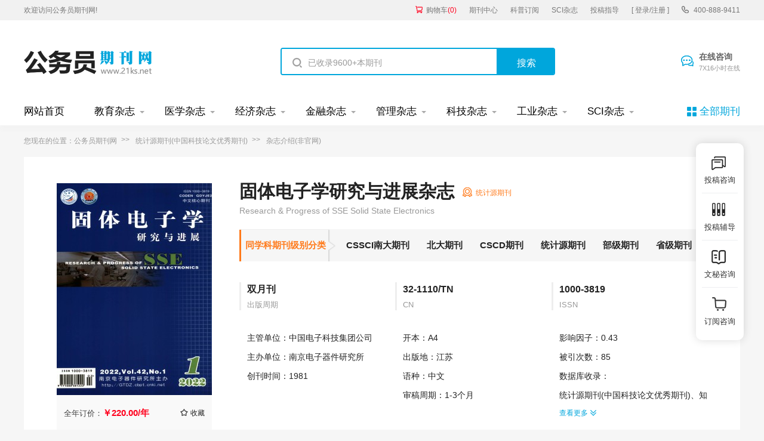

--- FILE ---
content_type: text/html
request_url: https://www.21ks.net/gzqk/gzqk_13153.html
body_size: 10036
content:
<!doctype html>
<html>
<head>
	
	<title>固体电子学研究与进展杂志-统计源期刊</title>
	<meta name="keywords" content="电子,固体电子学研究与进展期刊杂志,投稿咨询" />
	<meta name="description" content="《固体电子学研究与进展》是一本由中国电子科技集团公司主管，南京电子器件研究所主办的一本面向国内外公开发行的电子类期刊，该刊主要报道电子相关领域的研究成果与实践。该刊已入选统计源期刊。影响因子为0.43。" />
	
	<meta charset="utf-8">
<meta name="referrer" content="origin">
<meta name="format-detection" content="telephone=no">
<link rel="stylesheet" type="text/css" href="/theme/21ks.net/default/static/css/base_21ksnet.css"/>
<script type="text/javascript" src="/theme/21ks.net/default/static/js/pub.js"></script>
<script type="text/javascript" src="/theme/21ks.net/default/static/js/common.js"></script>
<script type="text/javascript">app.uri='';app.root='';app.theme='/theme/21ks.net/default';</script>
<script type="text/javascript">var site_root = '';</script>	
</head>
<body class="container ksnet_com_show ksnet_qk_show">
	
	<header>	
	<div class="ksnet_header_top">
		<div class="w1200">
			<div class="left_logo l">
				<a href="/" title="公务员期刊" looyu_bound="1">欢迎访问公务员期刊网!</a>
			</div>
			<div class="right_menu r">
				<a href="/shop/cart/" title="购物车" class="dlicar" looyu_bound="1">购物车<span>(<b>0</b>)</span></a>
				<a href="/zazhi/" title="期刊中心" target="_blank" looyu_bound="1">期刊中心</a>
				<a href="/dingyue/" title="科普订阅" target="_blank" looyu_bound="1">科普订阅</a>
				<a href="/sci/" title="SCI杂志" target="_blank" looyu_bound="1">SCI杂志</a>
				<!-- <a href="/lunwen/" title="范文中心" target="_blank" looyu_bound="1">范文中心</a> -->
				<a href="/vip/sci.html" title="投稿指导" target="_blank" looyu_bound="1">投稿指导</a>
				<a href="javascript:;" onclick="ajaxlogin();" title="登录/注册" class="login" looyu_bound="1">[ 登录/注册 ]</a>
				<span class="ksnet_menu_tel">400-888-9411</span>
			</div>
		</div>
	</div>
	<div class="ksnet_logobanner w1200 after-clear">
		<div class="left_logo l">
			<a href="/" title="公务员期刊"></a>
		</div>
		<div class="mid_search l">
			<form action="/s.html" method="get" name="search">
				<input type="hidden" name="t" value="1" />
				<div class="search-input">
					<div class="l">
						<input type="text" class="q" name="q" placeholder="已收录9600+本期刊" value="" maxlength="50">
					</div>
					<div class="r"><input type="submit" class="s" value="搜索" onclick="if($('.q').val()==0){return false;}"></div>
				</div>
			</form>
		</div>
		<div class="right_service r">
			<a href="javascript:;" onclick="openChat();" class="btn_zxzx">在线咨询<span>7X16小时在线</span></a>
		</div>
	</div>
</header>
	
<!--banner-->
<div class="ksnet_index_banner ksnet_content_banner">
	<div class="w1200">
		<dl class="after-clear">
			<script src="/theme/21ks.net/default/static/js/top_menu_con.js" type="text/javascript" charset="utf-8"></script>
		</dl>
	</div>
</div>


	
	
	
	<div class="ksnet_comcontent w1200">
				
		<div class="ksnet_breadcrumb ksnet_qkbread">
			您现在的位置：<a href="/" title="公务员期刊">公务员期刊网</a>
			<!-- 
			<a href="https://www.21ks.net/zazhi/dianzi/" title="电子杂志">电子杂志</a>
			 -->
			
			<a href="https://www.21ks.net/zazhi/tongjiyuanhexin/" title="统计源期刊(中国科技论文优秀期刊)">统计源期刊(中国科技论文优秀期刊)</a>
			
			<!-- 
			<a href="https://www.21ks.net/zazhi/jiangsu/" title="江苏地区">江苏地区</a>
			 -->
			<span>杂志介绍(非官网)</span>
		</div>
		
		<div class="ksnet_qkshow_desc after-clear">
	<div class="l hoverimg ksnet_coverimg">
		<img src="/upload/thumbnail/image/202308/19/3948c_15d92.jpg_260x355.jpg" alt="固体电子学研究与进展杂志" />
		<p class="s_qndj after-clear">全年订价：<span class="price">￥220.00/年</span><a href="javascript:;" title="加入收藏" res="favorite" aid=5254 class="btn_collect"><i class="jrsc"></i><span>收藏</span></a></p>
	</div>
	<div class="r infobox">
		<h1 class="ksnet_qkname">固体电子学研究与进展杂志</h1>
		<span class="ksnet_qkjb">统计源期刊</span>
		<div class="clear"></div>
		<h3>Research & Progress of SSE Solid State Electronics</h3>
		<p class="s_zzfl"><b>同学科期刊级别分类</b>
			<a href="https://www.21ks.net/zazhi/dianzi/landaheixin/">CSSCI南大期刊</a>
			<a href="https://www.21ks.net/zazhi/dianzi/beidaheixin/">北大期刊</a>
			<a href="https://www.21ks.net/zazhi/dianzi/cscdheixin/">CSCD期刊</a>
			<a href="https://www.21ks.net/zazhi/dianzi/tongjiyun/">统计源期刊</a>
			<a href="https://www.21ks.net/zazhi/dianzi/guojiajie/">部级期刊</a>
			<a href="https://www.21ks.net/zazhi/dianzi/shengjie/">省级期刊</a>
		</p>
		<ul class="after-clear">
			
			<li>
				<b>双月刊</b>
				<span>出版周期</span>
			</li>
			
			
			<li>
				<b>32-1110/TN</b>
				<span>CN</span>
			</li>
			
			
			<li>
				<b>1000-3819</b>
				<span>ISSN</span>
			</li>
			
		</ul>
		<dl>
			<dd title="中国电子科技集团公司">主管单位：中国电子科技集团公司</dd>
			<dd title="南京电子器件研究所">主办单位：南京电子器件研究所</dd>
			
			<dd>创刊时间：1981</dd>
		</dl>
		<dl>
			<dd>开本：A4</dd>
			<dd>出版地：<a target="_blank" href="https://www.21ks.net/zazhi/jiangsu/" title="江苏">江苏</a></dd>
			<dd>语种：中文</dd>
			<dd>审稿周期：1-3个月</dd>
		</dl>	
		<dl class="dl_rysl">
			<div state="0">
				<dd>影响因子：0.43</dd>
				
				<dd>被引次数：85</dd>
				
				<dd class="sjktj">数据库收录：<p><a href="https://www.21ks.net/zazhi/tongjiyuanhexin/" target="_blank">统计源期刊(中国科技论文优秀期刊)</a>、<a href="https://www.21ks.net/zazhi/zhiwangshoulu/" target="_blank">知网收录(中)</a>、<a href="https://www.21ks.net/zazhi/weipushoulu/" target="_blank">维普收录(中)</a>、<a href="https://www.21ks.net/zazhi/wanfangshoulu/" target="_blank">万方收录(中)</a>、<a href="https://www.21ks.net/zazhi/ca/" target="_blank">CA 化学文摘(美)</a>、<a href="https://www.21ks.net/zazhi/jst/" target="_blank">JST 日本科学技术振兴机构数据库(日)</a>、<a href="https://www.21ks.net/zazhi/guojiatushuguan/" target="_blank">国家图书馆馆藏</a>、<a href="https://www.21ks.net/zazhi/shanghaitushuguan/" target="_blank">上海图书馆馆藏</a></p></dd>
			</div>
			<a href="javascript:;" class="btn-qkryckgd">查看更多<i class="open"></i></a>
		</dl>
		<div class="clear"></div>
		<div class="ksnet_qk_btngroup">
			
			<a href="javascript:;" onclick="openChat();return false;" class="btn-common btn-tgzx">投稿咨询</a>
			
			
			<a href="javascript:;" class="btn-common cart-add">立即订购</a>
			
		</div>
	</div>
</div>
		
		<div class="ksnet_qkshow_content after-clear">
			<div class="ksnet_left_con">
				
				<div class="ksnet_comcon ksnet_maincon">
					<!--杂志简介-->
					
					<h3>固体电子学研究与进展杂志简介</h3>
					<p>
《固体电子学研究与进展》杂志是南京电子器件研究所主办的全国性学术季刊，向国内外公开发行。国内统一刊号：CN32-1110/TN，国际统一刊号：ISSN1000-3819。面向21世纪固体物理和微电子学领域的创新性学术研究。刊登的主要内容为：无机和有机固体物理、硅微电子、射频器件和微波集成电路、微机电系统（MEMS）、纳米技术、固体光电和电光转换、有机发光器件（OLED）和有机微电子技术、高温微电子以及各种固体电子器件等方面的创新性科学技术报告和学术论文，论文和研究报告反映国家固体电子学方面的科技水平。</p>
					
					
					
					<!-- 栏目设置 -->
					<h3>固体电子学研究与进展杂志栏目设置</h3>
					<p>本刊器件物理、射频器件与电路、微电子学、光电子学、半导体材料。</p>
					
					
					
					<!--杂志荣誉-->
					<h3 class="ksnet_qkshow_zzry">固体电子学研究与进展杂志荣誉信息</h3>
					<ul class="rrxx after-clear">								
						
						<li>
							<a href="https://www.21ks.net/zazhi/" target="_blank">中国优秀期刊遴选数据库</a>
						</li>
						
						<li>
							<a href="https://www.21ks.net/zazhi/" target="_blank">中国期刊全文数据库（CJFD）</a>
						</li>
						
						<li>
							<a href="https://www.21ks.net/zazhi/" target="_blank">中科双效期刊</a>
						</li>
						
						<li>
							<a href="https://www.21ks.net/zazhi/" target="_blank">中国科技期刊优秀期刊</a>
						</li>
						
						<li>
							<a href="https://www.21ks.net/zazhi/" target="_blank">中国期刊方阵双效期刊</a>
						</li>
						
					</ul>
					
					
					
					<!--杂志订阅-->
					<h3>固体电子学研究与进展杂志订阅方式</h3>
					<p>地址：南京1601信箱43分箱，邮编：210016。</p>
					
					
					
					
					<!--投稿须知 -->
					<h3 class="ksnet_qkshow_tgsx">固体电子学研究与进展杂志社投稿须知</h3>
					<p>1．文章标题：一般不超过300个汉字以内，必要时可以加副标题，最好并译成英文。</p>
<p>2．作者姓名、工作单位：题目下面均应写作者姓名，姓名下面写单位名称（一、二级单位）、所在城市（不是省会的城市前必须加省名）、邮编，不同单位的多位作者应以序号分别列出上述信息。</p>
<p>3．提要：用第三人称写法，不以“本文”、“作者”等作主语，100－200字为宜。</p>
<p>4．关键词：3－5个，以分号相隔。</p>
<p>5．正文标题：内容应简洁、明了，层次不宜过多，层次序号为一、（一）、1、（1），层次少时可依次选序号。</p>
<p>6．正文文字：一般不超过1万字，用A4纸打印，正文用5号宋体。</p>
<p>7．数字用法：执行GB/T15835－1995《出版物上数字用法的规定》，凡公元纪年、年代、年、月、日、时刻、各种记数与计量等均采用阿拉伯数字；夏历、清代及其以前纪年、星期几、数字作为语素构成的定型词、词组、惯用语、缩略语、临近两数字并列连用的概略语等用汉字数字。</p>
<p>8．图表：文中尽量少用图表，必须使用时，应简洁、明了，少占篇幅，图表均采用黑色线条，分别用阿拉伯数字顺序编号，应有简明表题（表上）、图题（图下），表中数字应注明资料来源。</p>
<p>9．注释：是对文章某一特定内容的解释或说明，其序号为①②③……，注释文字与标点应与正文一致，注释置于文尾，参考文献之前。</p>
<p>10．参考文献：是对引文作者、作品、出处、版本等情况的说明，文中用序号标出，详细引文情况按顺序排列文尾。以单字母方式标识以下各种参考文献类型：普通图书[M]，会议论文[C]，报纸文章[N]，期刊文章[J]，学位论文[D]，报告[R]，标准[S]，专利〔P〕，汇编[G]，档案[B]，古籍[O]，参考工具[K]。</p>
<p>11．基金资助：获得国家基金资助和省部级科研项目的文章请注明基金项目名称及编号，按项目证明文字材料标示清楚.</p>
<p>12．作者简介：第一作者姓名（出生年月-），性别，民族（汉族可省略），籍贯，现供职单位全称及职称、学位，研究方向。</p>
<p>13．其他：请勿一稿两投，并请自留原稿，本刊概不退稿，投寄稿件后,等待审查。审查通过编辑部会通知您一般杂志社审核时间是1-3个月：如果要是到我中心给你论文代发请详细看。</p>
					
					
					
					
					<!--杂志范例 -->
					<h3 class="ksnet_qkshow_zzfl">固体电子学研究与进展杂志范例</h3>
					<span class="ksnet_qkshow_zzfl">
					
					
					
					
					
					
					
					
					
<p>RF等离子辅助热丝CVD法制备大面积β-SiC薄膜
					
					
					
<p>注入同步锁相环式时钟恢复电路MMIC的设计和实现
					
					
					
<p>组合式非周期缺陷接地结构中FDTD应用研究
					
					
					
<p>一种X波段GaAs单片单刀双掷开关
					
					
					
<p>与HBT工艺兼容的新型负阻器件的研制与分析
					
					
					
<p>HBT小信号等效电路参数解析提取
					
					
					
<p>HfO_2/TaON叠层栅介质GepMOSFET制备及迁移率退化研究
					
					
					
<p>基于量子元胞自动机的奇偶校验系统分块设计
					
					
					
<p>基于碳纳米管宏观体的热线式流速探针
					
					
					
<p>三终端量子环的透射概率和概率流密度
					
					
					
<p>应变Si/(001)Si1-xGex价带结构
					
					
					
<p>超薄HfN界面层对HfO_2栅介质GepMOSFET电性能的改进
					
					
					
<p>四终端量子环自旋输运的性质
					
					
					
<p>应变Si(100)态密度模型
					
					
					
<p>横向接触式RFMEMS开关
					
					
					
<p>一种低功耗自动频率修正的复数滤波器设计
					
					
					
<p>一款应用于GPS接收机的抗失配零中频混频器
					
					
					
					</span>
					
				</div>
				
				
				<!--echarts-->


<script type="text/javascript" src="/theme/21ks.net/default/static/js/highcharts.js"></script>
<script type="text/javascript" src="/theme/21ks.net/default/static/js/echarts.min.js"></script>


























<div class="ksnet_comcon ksnet_qk_sjxx">
	
	
	<div class="after-clear">
		<h3>固体电子学研究与进展杂志数据信息</h3>
		
		<div class="eachcharts_yxyz">
			<h4>影响因子和被引次数</h4>
			<div class="eachchartsbox" id="echarts-bycs"></div>
			<script type="text/javascript">
			$(function () {
			var chart = Highcharts.chart('echarts-bycs', {
				title:{text:'', x:-20 },
				subtitle:{text:'', x:-20},
				colors: ['#00a6dc','#b6ebf7'],
				credits:{enabled: false},
				xAxis:{
					categories: ["2012年","2013年","2014年","2015年","2016年","2017年","2018年","2019年","2020年","2021年","2022年",]
				},
				yAxis:[{
						title: {text: '影响因子'},
						opposite: true
					},{
						title: {text: '被引次数'},
					}],
				plotLines: [{value:0, width:1,}],
				tooltip:{valueSuffix: ''},
				legend:{
					layout: 'horizontal',
					align: 'center',
					verticalAlign: 'top',
					borderWidth: 0
				},
				plotOptions: {
					line: {dataLabels: {enabled: true}}},
					series: [
					{
						name: '影响因子',
						pointWidth: 15,
						type: 'column',
						data: [
							0.19,0.18,0.19,0.29,0.2,0.22,0.28,0.29,0.28,0.43,0.44,
						], 	
					},
					{
						name: '被引次数',
						type: 'column',
						pointWidth: 15,
						yAxis: 1,
						data: [
							195,193,190,224,239,244,260,248,207,261,265,
						],
					}
					]
				});
			});
			</script>
		</div>
		
		<div class="eachcharts_fwl">
			<h4>杂志发文量</h4>
			<div class="eachchartsbox"  id="echarts-ckwx"></div>
			<script type="text/javascript">
			$(function(){
				var chart = Highcharts.chart('echarts-ckwx', {
						title:{text: '',x: -20},
						subtitle:{text:'', x: -20},
						colors: ['#00a6dc','#009fcd'],
						credits:{enabled: false},
						xAxis: {
							categories: [
								"2012年","2013年","2014年","2015年","2016年","2017年","2018年","2019年","2020年","2021年","2022年",
							]
						},
						yAxis:{title: {text: '发文量'},
						plotLines: [{value:0, width:1,}]
					},
					tooltip:{valueSuffix: ''},
					legend:{
						layout: 'horizontal',
						align: 'center',
						verticalAlign: 'top',
						borderWidth: 0
					},
					plotOptions: {
						line: {dataLabels: {enabled: true}}},
						series: [
							{
								name:'发文量',
								data: [
									125,122,120,118,105,88,85,87,85,85,90,
								], 
							}
						],
				});
			});
			</script>
		</div>
		
	</div>
	
	
	
	<div class="after-clear">
		<h3>固体电子学研究与进展杂志发文分析</h3>
		
		
		
			
		
			
				
			
		
			
				
			
		
			
				
			
		
			
				
			
		
			
				
			
		
			
				
			
		
			
				
			
		
			
				
			
		
			
				
			
		
			
				
			
		
		
		<div class="chartsbox eachcharts_ktfx">
			<h4>主要资助课题分析</h4>
			<table width="100%" border="0" cellpadding="0" cellspacing="0">
				<thead>
					<tr>
						<td>资助课题</td>
						<td>涉及文献</td>
					</tr>
				</thead>
				<tbody>
					
					<tr>
						<td><span>江苏省“六大人才高峰”高层次人才项目(DZXX-053)</span></td>
						<td>8</td>
					</tr>
					
					<tr>
						<td><span>国家自然科学基金(60371029)</span></td>
						<td>8</td>
					</tr>
					
					<tr>
						<td><span>国家自然科学基金(60506012)</span></td>
						<td>8</td>
					</tr>
					
					<tr>
						<td><span>国家自然科学基金(60776016)</span></td>
						<td>8</td>
					</tr>
					
					<tr>
						<td><span>中央高校基本科研业务费专项资金(JUSRP51323B)</span></td>
						<td>8</td>
					</tr>
					
					<tr>
						<td><span>国家高技术研究发展计划(2009AA011605)</span></td>
						<td>7</td>
					</tr>
					
					<tr>
						<td><span>北京市人才强教计划项目(05002015200504)</span></td>
						<td>7</td>
					</tr>
					
					<tr>
						<td><span>国家自然科学基金(69736020)</span></td>
						<td>7</td>
					</tr>
					
					<tr>
						<td><span>国家自然科学基金(61106130)</span></td>
						<td>7</td>
					</tr>
					
					<tr>
						<td><span>国防科技重点实验室基金(9140C1402021102)</span></td>
						<td>6</td>
					</tr>
					
				</tbody>
			</table>
		</div>
		
		
		
		
		
		
			
		
			
				
			
		
			
				
			
		
			
				
			
		
			
				
			
		
			
				
			
		
			
				
			
		
			
				
			
		
			
				
			
		
			
				
			
		
			
				
			
		
		
		<div class="chartsbox eachcharts_xmfx">
			<h4>主要资助项目分析</h4>
			<table width="100%" border="0" cellpadding="0" cellspacing="0">
				<thead>
					<tr>
						<td>资助项目</td>
						<td>涉及文献</td>
					</tr>
				</thead>
				<tbody>
					
					
					
					
					<tr>
						<td><span>国家自然科学基金</span></td>
						<td>823</td>
					</tr>
					
					
					
					<tr>
						<td><span>国家高技术研究发展计划</span></td>
						<td>147</td>
					</tr>
					
					
					
					<tr>
						<td><span>国家重点基础研究发展计划</span></td>
						<td>113</td>
					</tr>
					
					
					
					<tr>
						<td><span>江苏省自然科学基金</span></td>
						<td>68</td>
					</tr>
					
					
					
					<tr>
						<td><span>中央高校基本科研业务费专项资金</span></td>
						<td>50</td>
					</tr>
					
					
					
					<tr>
						<td><span>国家科技重大专项</span></td>
						<td>47</td>
					</tr>
					
					
					
					<tr>
						<td><span>国家教育部博士点基金</span></td>
						<td>44</td>
					</tr>
					
					
					
					<tr>
						<td><span>福建省自然科学基金</span></td>
						<td>26</td>
					</tr>
					
					
					
					<tr>
						<td><span>国家重点实验室开放基金</span></td>
						<td>24</td>
					</tr>
					
					
					
					<tr>
						<td><span>河北省自然科学基金</span></td>
						<td>24</td>
					</tr>
					
					
				</tbody>
			</table>
		</div>
		
		
	</div>	
	
</div>



				
				<!--上下本-->
				<div class="ksnet_comcon ksnet_qk_page">
					<ul>							
						
						<li>
							<a href="https://www.21ks.net/jykx/jykx_11466.html" title="教育发展研究" target="_blank"><span>上一本：</span>教育发展研究</a>
						</li>
						
						
						<li>
							<a href="https://www.21ks.net/gzqk/gzqk_14882.html" title="贵金属" target="_blank"><span>下一本：</span>贵金属</a>
						</li>
						
					</ul>
				</div>
				
				
				<div class="price-new-box">
					<div class="left">
						<div class="pic">
							<img src="/upload/thumbnail/image/202308/19/3948c_15d92.jpg_260x355.jpg" alt="固体电子学研究与进展杂志" />
						</div>
						<div class="des">
							<h3>固体电子学研究与进展杂志</h3>
							<p>
							 <span class="dj">订阅价格：<b>￥220.00/1年 </b></span>
							 <span class="jk">发行周期：双月刊</span>
							 <span class="jk">纸张开本：A4</span>
							</p>
							<p class="btnBox">
							  <a href="javascript:;"  onclick="openChatDy();return false;">过刊购买</a>
							  <a href="javascript:;"  onclick="openChatDy();return false;">单期购买</a>
							</p>
						</div>
					</div>
					<div class="right">
						<a class="book cart-buy" href="javascript:;" data-url="/shop/cart/buy/product/{id}/num/{num}/">立即购买</a>
						<a class="buy cart-add btn-common" href="javascript:;" >加入购物车</a>
					</div>
				</div>
				
				
				<!--按杂志类别划分-->

<div class="ksnet_comcon ksnet_qk_xgqk ksnet_qk_azzlb after-clear">
	<h4><b>按杂志类别划分：</b></h4>
	
	
	<a href="https://www.21ks.net/zazhi/dzxxkxzh/" title="电子信息科学综合杂志" target="_blank">电子信息科学综合</a>
	
	<a href="https://www.21ks.net/zazhi/wxddzx/" title="无线电电子学杂志" target="_blank">无线电电子学</a>
	
	<a href="https://www.21ks.net/zazhi/dxjs/" title="电信技术杂志" target="_blank">电信技术</a>
	
	<a href="https://www.21ks.net/zazhi/jsjyjjs/" title="计算机硬件技术杂志" target="_blank">计算机硬件技术</a>
	
	<a href="https://www.21ks.net/zazhi/jsjrjjjsjyy/" title="计算机软件及计算机应用杂志" target="_blank">计算机软件及计算机应用</a>
	
	<a href="https://www.21ks.net/zazhi/hlwjs/" title="互联网技术杂志" target="_blank">互联网技术</a>
	
	<a href="https://www.21ks.net/zazhi/zdhjs/" title="自动化技术杂志" target="_blank">自动化技术</a>
	
	<a href="https://www.21ks.net/zazhi/xwycm/" title="新闻与传媒杂志" target="_blank">新闻与传媒</a>
	
	<a href="https://www.21ks.net/zazhi/cb/" title="出版杂志" target="_blank">出版</a>
	
	<a href="https://www.21ks.net/zazhi/tsqbysztsg/" title="图书情报与数字图书馆杂志" target="_blank">图书情报与数字图书馆</a>
	
	<a href="https://www.21ks.net/zazhi/dajbwg/" title="档案及博物馆杂志" target="_blank">档案及博物馆</a>
	
</div>

				
				<!--免责声明-->
				<script src="/theme/21ks.net/default/static/js/s_mzsm_symp.js" type="text/javascript" charset="utf-8"></script>
				地址：南京1601信箱43分箱，邮编：210016。</p></div>
			
				
			</div>
			
			<div class="ksnet_right_con">
				
				<!--相关期刊-->
				

<div class="ksnet_comcon_right ksnet_right_xgqk">
	<h4>相关期刊</h4>
	<ul>
		
		<li class="hoverimg">
			<a target="_blank" href="https://www.21ks.net/gzqk/gzqk_28273.html" title="移动信息杂志" class="after-clear">
				<div class="left-img l">								
					<img src="/upload/thumbnail/image/202308/19/39986_16bb9.jpg_260x355.jpg" alt="移动信息" />
				</div>
				<div class="right-info l">
					<h6>移动信息</h6>
					<p>级别：省级期刊</p>
					<p>荣誉：</p>
				</div>
			</a>	
		</li>
		
		<li class="hoverimg">
			<a target="_blank" href="https://www.21ks.net/gzqk/gzqk_26950.html" title="现代有线传输杂志" class="after-clear">
				<div class="left-img l">								
					<img src="/upload/thumbnail/image/202205/26/14af1_ecef.jpg_260x355.jpg" alt="现代有线传输" />
				</div>
				<div class="right-info l">
					<h6>现代有线传输</h6>
					<p>级别：部级期刊</p>
					<p>荣誉：中国期刊全文数据库（CJFD）</p>
				</div>
			</a>	
		</li>
		
		<li class="hoverimg">
			<a target="_blank" href="https://www.21ks.net/zrkx/zrkx_26266.html" title="发光快报杂志" class="after-clear">
				<div class="left-img l">								
					<img src="/upload/thumbnail/image/202205/26/16e0c_d271.jpg_260x355.jpg" alt="发光快报" />
				</div>
				<div class="right-info l">
					<h6>发光快报</h6>
					<p>级别：CSCD期刊</p>
					<p>荣誉：中国期刊全文数据库（CJFD）</p>
				</div>
			</a>	
		</li>
		
		<li class="hoverimg">
			<a target="_blank" href="https://www.21ks.net/gzqk/gzqk_16942.html" title="中国无线电电子学文摘杂志" class="after-clear">
				<div class="left-img l">								
					<img src="/upload/thumbnail/image/202204/08/23629_4772.jpg_260x355.jpg" alt="中国无线电电子学文摘" />
				</div>
				<div class="right-info l">
					<h6>中国无线电电子学文摘</h6>
					<p>级别：省级期刊</p>
					<p>荣誉：中国优秀期刊遴选数据库</p>
				</div>
			</a>	
		</li>
		
		<li class="hoverimg">
			<a target="_blank" href="https://www.21ks.net/gzqk/gzqk_16953.html" title="覆铜板资讯杂志" class="after-clear">
				<div class="left-img l">								
					<img src="/upload/thumbnail/image/202308/20/126b7_7241.jpg_260x355.jpg" alt="覆铜板资讯" />
				</div>
				<div class="right-info l">
					<h6>覆铜板资讯</h6>
					<p>级别：部级期刊</p>
					<p>荣誉：</p>
				</div>
			</a>	
		</li>
		
	</ul>
</div>






				
				<!--热门期刊推荐-->
				



<div class="ksnet_comcon_right ksnet_right_qktj">
	<h4>热门期刊推荐</h4>
	<ul>
		
		<li><a target="_blank" href="https://www.21ks.net/zazhi/3425.html" title="数字化用户杂志社">数字化用户杂志社</a></li>
		
		<li><a target="_blank" href="https://www.21ks.net/gzqk/gzqk_13177.html" title="微电子学与计算机杂志社">微电子学与计算机杂志社</a></li>
		
		<li><a target="_blank" href="https://www.21ks.net/gzqk/gzqk_13174.html" title="移动信息杂志社">移动信息杂志社</a></li>
		
		<li><a target="_blank" href="https://www.21ks.net/jykx/jykx_10986.html" title="激光与光电子学进展杂志社">激光与光电子学进展杂志社</a></li>
		
		<li><a target="_blank" href="https://www.21ks.net/gzqk/gzqk_14624.html" title="核电子学与探测技术杂志社">核电子学与探测技术杂志社</a></li>
		
		<li><a target="_blank" href="https://www.21ks.net/zrkx/zrkx_13130.html" title="液晶与显示杂志社">液晶与显示杂志社</a></li>
		
		<li><a target="_blank" href="https://www.21ks.net/jykx/jykx_10988.html" title="量子电子学报杂志社">量子电子学报杂志社</a></li>
		
		<li><a target="_blank" href="https://www.21ks.net/gzqk/gzqk_15381.html" title="微波学报杂志社">微波学报杂志社</a></li>
		
	</ul>
</div>




				
				<!--经济期刊杂志-->
				





<div class="ksnet_comcon_right ksnet_right_qktj">
	<h4>电子期刊杂志</h4>
	<ul>
		
		<li><a target="_blank" href="https://www.21ks.net/gzqk/gzqk_25839.html" title="通信与广播电视杂志编辑部">通信与广播电视杂志编辑部</a></li>
		
		<li><a target="_blank" href="https://www.21ks.net/gzqk/gzqk_15411.html" title="电机与控制学报杂志编辑部">电机与控制学报杂志编辑部</a></li>
		
		<li><a target="_blank" href="https://www.21ks.net/gzqk/gzqk_28273.html" title="移动信息杂志编辑部">移动信息杂志编辑部</a></li>
		
		<li><a target="_blank" href="https://www.21ks.net/gzqk/gzqk_13094.html" title="雷达科学与技术杂志编辑部">雷达科学与技术杂志编辑部</a></li>
		
		<li><a target="_blank" href="https://www.21ks.net/gzqk/gzqk_13168.html" title="中国集成电路杂志编辑部">中国集成电路杂志编辑部</a></li>
		
		<li><a target="_blank" href="https://www.21ks.net/gzqk/gzqk_13091.html" title="舰船电子对抗杂志编辑部">舰船电子对抗杂志编辑部</a></li>
		
		<li><a target="_blank" href="https://www.21ks.net/gzqk/gzqk_16935.html" title="信息通信技术杂志编辑部">信息通信技术杂志编辑部</a></li>
		
		<li><a target="_blank" href="https://www.21ks.net/zazhi/30606.html" title="中国电子科技杂志编辑部">中国电子科技杂志编辑部</a></li>
		
	</ul>
</div>


				
			</div>
		</div>	
	</div>
	
				
<script type="text/javascript">
	var products = {"":{"id":"1931","product_sn":"GS1499704933795254","picture":"\/upload\/image\/202308\/19\/3948c_15d92.jpg","spec_ids":"","spec":[],"store_nums":"200","warning_line":"0","sell_nums":"0","market_price":"220.00","sell_price":"220.00","weight":"500"}};
	$('.cart-buy').attr('href', $('.cart-buy').data('url').replace('{id}', products[''].id).replace('{num}', 1));
	$(".cart-add").click(function () {
		$.ajax({
			url: "/index.php?m=shop&c=cart&a=add",
			cache: false,
			type: "post",
			dataType: 'json',
			data: { goods_id: 1931, product_id:products[""].id, goods_num: 1 },
			async: false,
			error: function (request) {
				showDialog('alert', '数据提交失败！', '提示信息', 300);
			},
			success: function (result) {
				if (result.status) {
					$('.dlicar b').text(result.data.total);
					$(".ksnet_coverimg img").clone().css({
						position: 'absolute',
						'z-index': '9998',
						border: 'solid 1px #ccc',
						background: '#aaf',
						overflow: 'hidden',
						background: '#fff',
						width:'260px',
						height:'355px'
					}).css($(".ksnet_coverimg img").offset()).appendTo($('body')).animate({
						left: $('.dlicar').offset().left,
						top: $('.dlicar').offset().top,
						width: 10,
						height: 10,
						opacity: 0.8
					}, "slow", function () { $(this).remove();/*$('.cart-num').text( parseInt( $('.cart-num').text() )+1 );*/ });
					$(cartHtml).appendTo($('body')).show().find('.mac-go-cart').attr('href', site_root + '/shop/cart/');
				}
			}
		});
	});
</script>
		
	<script type="text/javascript" charset="utf-8" src="/theme/21ks.net/default/static/js/footer_qk.js"></script>
<!-- 侧边栏 -->

<script type="text/javascript" charset="utf-8" src="/theme/21ks.net/default/static/js/tk-leyuxs.js"></script>


<script type="text/javascript" charset="utf-8" src="/theme/21ks.net/default/static/js/leyutck.js"></script>

	<script language="javascript" src="/index.php?m=article&c=content&a=click&aid=5254"></script>
</body>
</html>

--- FILE ---
content_type: application/javascript
request_url: https://www.21ks.net/theme/21ks.net/default/static/js/s_mzsm_symp.js
body_size: 736
content:
document.writeln("<div class=\'ksnet_comcon ksnet_qk_mzsm after-clear\'>");
document.writeln("	<h5>免责声明</h5>");
document.writeln("  <p>本站合法持有<a target=\'_blank\' rel=\'nofollow\' href=\'/vip/zhengjian.html\'>《出版物经营许可证》</a>，仅销售经国家新闻出版署批准的合法期刊，不是任何杂志官网，不涉及出版事务。本站仅提供有限咨询服务，需要用户自己向出版商投稿且没有绿色通道，是否录用一切以出版商通知为准。提及的第三方名称或商标，其知识产权均属于相应的出版商或期刊，本站与上述机构无从属关系，所有引用均出于解释服务内容的考量，符合商标法规范。本页信息均由法务团队进行把关，若期刊信息有任何问题，请联系在线客服，我们会认真核实处理。");